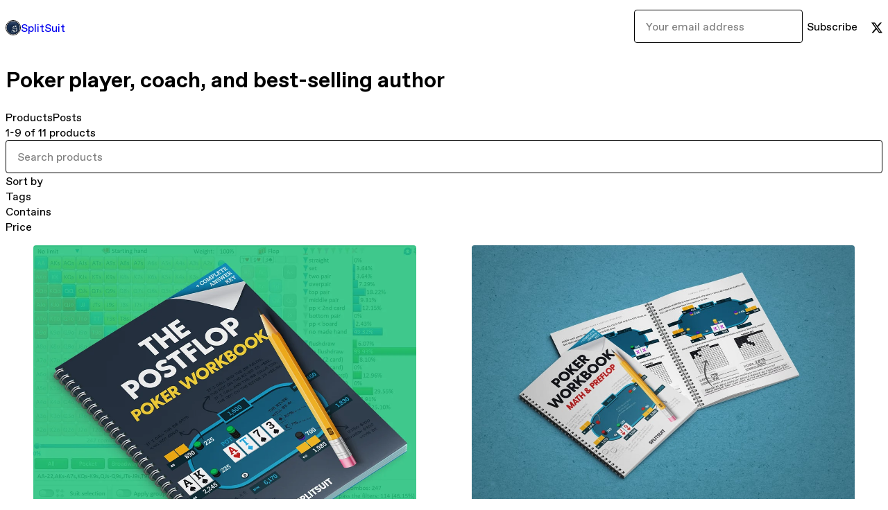

--- FILE ---
content_type: text/html; charset=utf-8
request_url: https://splitsuit.gumroad.com/
body_size: 5793
content:
<!DOCTYPE html>
<html lang="en">
  <head prefix="og: http://ogp.me/ns# fb: http://ogp.me/ns/fb# gumroad: http://ogp.me/ns/fb/gumroad#">
    <link rel="dns-prefetch" href="//assets.gumroad.com">
    <link rel="dns-prefetch" href="//static-2.gumroad.com">
    <link rel="dns-prefetch" href="//public-files.gumroad.com">
  <title inertia>SplitSuit</title>
  <meta name="action-cable-url" content="wss://cable.gumroad.com/cable" />
  <link rel="stylesheet" crossorigin="anonymous" href="https://assets.gumroad.com/packs/css/design-a50a2018.css" />
    <style>:root{--accent: 34 168 240;--contrast-accent: 255 255 255;--font-family: "ABC Favorit", "ABC Favorit", sans-serif;--color: 0 0 0;--primary: var(--color);--contrast-primary: 255 255 255;--filled: 255 255 255;--contrast-filled: var(--color);--body-bg: #ffffff;--active-bg: rgb(var(--color) / var(--gray-1));--border-alpha: 1}body{background-color:#ffffff;color:#000;font-family:"ABC Favorit", "ABC Favorit", sans-serif}
</style>

  <meta name="csrf-param" content="authenticity_token" />
<meta name="csrf-token" content="u_aQY9W7N2DBOi7aM3DvL7fPmY5GV_bsNoQtgMx9Lu4UsrbcHPpkHBm8WNiJl1ZyZCz5MwT-ZWT4VU3AOC7TZQ" />
  <meta charset="utf-8">
  <meta content="149071038533330" property="fb:app_id">
  <meta content="http://www.facebook.com/gumroad" property="fb:page_id">
  <meta property="twitter:site" value="@gumroad">
  
    <meta content="Gumroad" property="og:site_name">
    <meta content="website" property="og:type">
      <meta content="Poker player, coach, and best-selling author" name="description">
      <meta property="twitter:card" content="summary_large_image">
    <meta content="Poker player, coach, and best-selling author" property="og:description">
  <meta property="og:image" content="https://public-files.gumroad.com/w84vjlg55fbvzlzuz89zh4ktzrhb">
  <meta property="og:image:alt" content="Subscribe to SplitSuit on Gumroad">
  <meta property="og:title" content="Subscribe to SplitSuit on Gumroad">
  <meta property="gr:google_analytics:enabled" content="true">
  <meta property="gr:fb_pixel:enabled" content="true">
  <meta property="gr:logged_in_user:id" content="">
  <meta property="gr:environment" value="production">
  <meta property="gr:page:type" content="">
  <meta property="gr:facebook_sdk:enabled" content="false">
  <meta content="initial-scale = 1.0, width = device-width" name="viewport">
  <meta property="stripe:pk" value="pk_live_Db80xIzLPWhKo1byPrnERmym">
  <meta property="stripe:api_version" value="2023-10-16; risk_in_requirements_beta=v1; retrieve_tax_forms_beta=v1;">
  <link href="/opensearch.xml" rel="search" type="application/opensearchdescription+xml" title="Gumroad">
  
    <link href="https://public-files.gumroad.com/t8331ofynlchj0zcmdmpwhdl0ub3" rel="shortcut icon">
</head>

  <body id="user_page" class="group/body mac custom-domain" style="">
    <div id="design-settings" data-settings="{&quot;font&quot;:{&quot;name&quot;:&quot;ABC Favorit&quot;,&quot;url&quot;:&quot;https://assets.gumroad.com/assets/ABCFavorit-Regular-26182c8c3addf6e4f8889817249c23b22c93233a8212e5e86574459e4dc926e2.woff2&quot;}}" style="display: none;"></div>
    <div id="user-agent-info" data-settings="{&quot;is_mobile&quot;:false}" style="display: none;"></div>
    <div class="react-entry-point" style="display:contents" id="Alert-react-component-69dff2c8-232e-40f4-8681-f33ea7dec35e"><div class="fixed top-4 left-1/2 z-100 w-max max-w-[calc(100vw-2rem)] rounded bg-background md:max-w-sm invisible" style="transform:translateX(-50%) translateY(calc(-100% - var(--spacer-4)));transition:all 0.3s ease-out 0.5s"><div role="alert" class="flex items-start gap-2 rounded border border-border p-3"><div class="flex-1"><div></div></div></div></div></div>
      <script type="application/json" class="js-react-on-rails-component" data-component-name="Alert" data-dom-id="Alert-react-component-69dff2c8-232e-40f4-8681-f33ea7dec35e">{"initial":null}</script>
      


    <div class="flex flex-col lg:flex-row h-screen">
      <main class="flex-1 flex flex-col lg:h-screen overflow-y-auto">
        <div class="flex-1 flex flex-col">
          


<script type="application/json" id="js-react-on-rails-context">{"railsEnv":"production","inMailer":false,"i18nLocale":"en","i18nDefaultLocale":"en","rorVersion":"14.0.4","rorPro":false,"href":"https://splitsuit.gumroad.com/","location":"/","scheme":"https","host":"splitsuit.gumroad.com","port":null,"pathname":"/","search":null,"httpAcceptLanguage":null,"design_settings":{"font":{"name":"ABC Favorit","url":"https://assets.gumroad.com/assets/ABCFavorit-Regular-26182c8c3addf6e4f8889817249c23b22c93233a8212e5e86574459e4dc926e2.woff2"}},"domain_settings":{"scheme":"https","app_domain":"gumroad.com","root_domain":"gumroad.com","short_domain":"gum.co","discover_domain":"gumroad.com","third_party_analytics_domain":"gumroad-analytics.com","api_domain":"api.gumroad.com"},"user_agent_info":{"is_mobile":false},"logged_in_user":null,"current_seller":null,"csp_nonce":"DNpdOl0BQl4drapstybz47SnWwGVhrX7f18ShvgvEK4=","locale":"en-US","feature_flags":{"require_email_typo_acknowledgment":true,"disable_stripe_signup":true},"serverSide":false}</script>
<div class="react-entry-point" style="display:contents" id="Profile-react-component-ae4e7b05-f716-45a8-bb31-5f24acadb3b1"><div class="flex min-h-full flex-col"><header class="z-20 border-border bg-background text-lg lg:border-b lg:px-4 lg:py-6"><div class="mx-auto flex max-w-6xl flex-wrap lg:flex-nowrap lg:items-center lg:gap-6"><div class="relative flex grow items-center gap-3 border-b border-border px-4 py-8 lg:flex-1 lg:border-0 lg:p-0"><img class="user-avatar" src="https://public-files.gumroad.com/t8331ofynlchj0zcmdmpwhdl0ub3" alt="Profile Picture"/><a href="/" class="no-underline">SplitSuit</a></div><div class="flex basis-full items-center gap-3 border-b border-border px-4 py-8 lg:basis-auto lg:border-0 lg:p-0"><form style="flex-grow:1" novalidate=""><fieldset class=""><div class="flex gap-2"><input type="email" class="flex-1" placeholder="Your email address" value=""/><button class="inline-flex items-center justify-center gap-2 cursor-pointer border border-border rounded text-current font-[inherit] no-underline transition-transform hover:-translate-1 hover:shadow active:translate-0 active:shadow-none disabled:opacity-30 disabled:hover:translate-0 disabled:hover:shadow-none px-4 py-3 text-base leading-[1.4] bg-transparent" type="submit">Subscribe</button></div></fieldset></form></div><div class="ml-auto flex items-center gap-3"><a href="https://twitter.com/SplitSuit" target="_blank" class="inline-flex items-center justify-center gap-2 cursor-pointer border border-border rounded text-current font-[inherit] no-underline transition-transform hover:-translate-1 hover:shadow active:translate-0 active:shadow-none disabled:opacity-30 disabled:hover:translate-0 disabled:hover:shadow-none px-4 py-3 text-base leading-[1.4] bg-transparent"><span class="icon icon-twitter"></span></a></div></div></header><main class="flex-1"><header class="border-b border-border"><div class="mx-auto grid w-full max-w-6xl grid-cols-1 gap-4 px-4 py-8 lg:px-0"><h1 class="whitespace-pre-line">Poker player, coach, and best-selling author</h1><div role="tablist" class="flex gap-3 overflow-x-auto" aria-label="Profile Tabs"><a class="border no-underline shrink-0 rounded-full px-3 py-2 hover:border-border bg-background border-border text-foreground" role="tab" aria-selected="true">Products</a><a class="border no-underline shrink-0 rounded-full border-transparent px-3 py-2 hover:border-border" role="tab" aria-selected="false">Posts</a></div></div></header><section class="relative border-b border-border px-4 py-8 lg:py-16" id="VZLYVTga4PrFMllj50WnKA=="><div class="mx-auto grid w-full max-w-6xl gap-6"><div class="grid grid-cols-1 items-start gap-x-16 gap-y-8 lg:grid-cols-[var(--grid-cols-sidebar)]"><div class="grid divide-y divide-solid divide-border rounded border border-border bg-background overflow-y-auto lg:sticky lg:inset-y-4 lg:max-h-[calc(100vh-2rem)]" aria-label="Filters"><header class="flex flex-wrap items-center justify-between gap-4 p-4">1-9 of 11 products</header><div class="flex flex-wrap items-center justify-between gap-4 p-4"><input aria-label="Search products" placeholder="Search products" class="grow" value=""/></div><details class="flex-wrap items-center justify-between gap-4 p-4 block"><summary class="grow grid-flow-col grid-cols-[1fr_auto] before:col-start-2">Sort by</summary><fieldset role="group"><label>Custom<input type="radio" name=":Rb6:-sortBy"/></label><label>Newest<input type="radio" name=":Rb6:-sortBy" checked=""/></label><label>Highest rated<input type="radio" name=":Rb6:-sortBy"/></label><label>Most reviewed<input type="radio" name=":Rb6:-sortBy"/></label><label>Price (Low to High)<input type="radio" name=":Rb6:-sortBy"/></label><label>Price (High to Low)<input type="radio" name=":Rb6:-sortBy"/></label></fieldset></details><details class="flex-wrap items-center justify-between gap-4 p-4 block"><summary class="grow grid-flow-col grid-cols-[1fr_auto] before:col-start-2">Tags</summary><fieldset role="group"><label>All Products<input type="checkbox" disabled="" checked=""/></label><label>poker<!-- --> (<!-- -->10<!-- -->)<input type="checkbox"/></label><label>math<!-- --> (<!-- -->5<!-- -->)<input type="checkbox"/></label><label>workbook<!-- --> (<!-- -->5<!-- -->)<input type="checkbox"/></label><label>hand reading<!-- --> (<!-- -->3<!-- -->)<input type="checkbox"/></label><label>poker strategy<!-- --> (<!-- -->3<!-- -->)<input type="checkbox"/></label><button class="cursor-pointer underline all-unset">Show more</button></fieldset></details><details class="flex-wrap items-center justify-between gap-4 p-4 block"><summary class="grow grid-flow-col grid-cols-[1fr_auto] before:col-start-2">Contains</summary><fieldset role="group"><label>pdf<!-- --> (<!-- -->11<!-- -->)<input type="checkbox"/></label><label>mp4<!-- --> (<!-- -->8<!-- -->)<input type="checkbox"/></label><label>zip<!-- --> (<!-- -->3<!-- -->)<input type="checkbox"/></label><label>docx<!-- --> (<!-- -->2<!-- -->)<input type="checkbox"/></label><label>xlsx<!-- --> (<!-- -->2<!-- -->)<input type="checkbox"/></label><button class="cursor-pointer underline all-unset">Show more</button></fieldset></details><details class="flex-wrap items-center justify-between gap-4 p-4 block"><summary class="grow grid-flow-col grid-cols-[1fr_auto] before:col-start-2">Price</summary><div style="display:grid;grid-template-columns:repeat(auto-fit, minmax(var(--dynamic-grid), 1fr));grid-auto-flow:row;gap:var(--spacer-3)"><fieldset><legend><label for=":Rb6H1:">Minimum price</label></legend><div class="input"><div class="inline-flex align-middle px-3 py-2 bg-background text-foreground border border-border truncate rounded-full -ml-2 shrink-0">$</div><input id=":Rb6H1:" placeholder="0" inputMode="numeric" value=""/></div></fieldset><fieldset><legend><label for=":Rb6H2:">Maximum price</label></legend><div class="input"><div class="inline-flex align-middle px-3 py-2 bg-background text-foreground border border-border truncate rounded-full -ml-2 shrink-0">$</div><input id=":Rb6H2:" placeholder="∞" inputMode="numeric" value=""/></div></fieldset></div></details></div><div><div class="@container"><div class="grid grid-cols-2 gap-4 @xl:grid-cols-3 @3xl:grid-cols-4 @4xl:grid-cols-5 lg:grid-cols-2! lg:@3xl:grid-cols-3! lg:@5xl:grid-cols-4! lg:@7xl:grid-cols-5!"><article class="relative flex flex-col rounded border border-border bg-background transition-all duration-150 hover:shadow"><figure class="aspect-square overflow-hidden rounded-t border-b border-border bg-(image:--product-cover-placeholder) bg-cover [&amp;_img]:size-full [&amp;_img]:object-cover"><img src="https://public-files.gumroad.com/divul7nmhcp59uz7zxh298w1i91d"/></figure><header class="flex flex-1 flex-col gap-3 border-b border-border p-4"><a href="https://splitsuit.gumroad.com/l/postflop?layout=profile" class="stretched-link"><h4 itemProp="name" class="line-clamp-4 lg:text-xl">The Postflop Workbook</h4></a><div class="flex shrink-0 items-center gap-1" aria-label="Rating"><span class="icon icon-solid-star"></span><span class="rating-average">5.0</span><span title="5 ratings">(1)</span></div></header><footer class="flex divide-x divide-border"><div class="flex-1 p-4"><div itemscope="" itemProp="offers" itemType="https://schema.org/Offer" class="flex items-center"><span class="group/tooltip relative inline-grid right"><span aria-describedby=":Rb0mr6:" style="display:contents"><div class="relative grid grid-flow-col border border-r-0 border-border"><div class="bg-accent px-2 py-1 text-accent-foreground" itemProp="price" content="49">$49</div><div class="border-border border-r-transparent border-[calc(0.5lh+--spacing(1))] border-l-1"></div><div class="absolute top-0 right-px bottom-0 border-accent border-r-transparent border-[calc(0.5lh+--spacing(1))] border-l-1"></div></div></span><span role="tooltip" id=":Rb0mr6:" class="absolute z-30 hidden w-40 max-w-max rounded-md bg-primary p-3 text-primary-foreground group-focus-within/tooltip:block group-hover/tooltip:block top-1/2 -translate-y-1/2 left-full translate-x-2"><div class="absolute border-6 border-transparent top-1/2 -translate-y-1/2 right-full border-r-primary"></div>$49</span></span><link itemProp="url" href="https://splitsuit.gumroad.com/l/postflop?layout=profile"/><div itemProp="availability" hidden="">https://schema.org/InStock</div><div itemProp="priceCurrency" hidden="">usd</div></div></div></footer></article><article class="relative flex flex-col rounded border border-border bg-background transition-all duration-150 hover:shadow"><figure class="aspect-square overflow-hidden rounded-t border-b border-border bg-(image:--product-cover-placeholder) bg-cover [&amp;_img]:size-full [&amp;_img]:object-cover"><img src="https://public-files.gumroad.com/iwfqswzxkekzqj4x1tuwdgq1k5zi"/></figure><header class="flex flex-1 flex-col gap-3 border-b border-border p-4"><a href="https://splitsuit.gumroad.com/l/poker-math-workbook?layout=profile" class="stretched-link"><h4 itemProp="name" class="line-clamp-4 lg:text-xl">Poker Workbook (Preflop &amp; Math)</h4></a></header><footer class="flex divide-x divide-border"><div class="flex-1 p-4"><div itemscope="" itemProp="offers" itemType="https://schema.org/Offer" class="flex items-center"><span class="group/tooltip relative inline-grid right"><span aria-describedby=":Rb16r6:" style="display:contents"><div class="relative grid grid-flow-col border border-r-0 border-border"><div class="bg-accent px-2 py-1 text-accent-foreground" itemProp="price" content="39">$39</div><div class="border-border border-r-transparent border-[calc(0.5lh+--spacing(1))] border-l-1"></div><div class="absolute top-0 right-px bottom-0 border-accent border-r-transparent border-[calc(0.5lh+--spacing(1))] border-l-1"></div></div></span><span role="tooltip" id=":Rb16r6:" class="absolute z-30 hidden w-40 max-w-max rounded-md bg-primary p-3 text-primary-foreground group-focus-within/tooltip:block group-hover/tooltip:block top-1/2 -translate-y-1/2 left-full translate-x-2"><div class="absolute border-6 border-transparent top-1/2 -translate-y-1/2 right-full border-r-primary"></div>$39</span></span><link itemProp="url" href="https://splitsuit.gumroad.com/l/poker-math-workbook?layout=profile"/><div itemProp="availability" hidden="">https://schema.org/InStock</div><div itemProp="priceCurrency" hidden="">usd</div></div></div></footer></article><article class="relative flex flex-col rounded border border-border bg-background transition-all duration-150 hover:shadow"><figure class="aspect-square overflow-hidden rounded-t border-b border-border bg-(image:--product-cover-placeholder) bg-cover [&amp;_img]:size-full [&amp;_img]:object-cover"><img src="https://public-files.gumroad.com/dqmfi3oasap0yijnnux2eeb3ikzx"/></figure><header class="flex flex-1 flex-col gap-3 border-b border-border p-4"><a href="https://splitsuit.gumroad.com/l/poker-sheets?layout=profile" class="stretched-link"><h4 itemProp="name" class="line-clamp-4 lg:text-xl">The SplitSuit Poker Spreadsheets</h4></a><div class="flex shrink-0 items-center gap-1" aria-label="Rating"><span class="icon icon-solid-star"></span><span class="rating-average">4.8</span><span title="4.8 ratings">(233)</span></div></header><footer class="flex divide-x divide-border"><div class="flex-1 p-4"><div itemscope="" itemProp="offers" itemType="https://schema.org/Offer" class="flex items-center"><span class="group/tooltip relative inline-grid right"><span aria-describedby=":Rb1mr6:" style="display:contents"><div class="relative grid grid-flow-col border border-r-0 border-border"><div class="bg-accent px-2 py-1 text-accent-foreground" itemProp="price" content="0">$0<!-- -->+</div><div class="border-border border-r-transparent border-[calc(0.5lh+--spacing(1))] border-l-1"></div><div class="absolute top-0 right-px bottom-0 border-accent border-r-transparent border-[calc(0.5lh+--spacing(1))] border-l-1"></div></div></span><span role="tooltip" id=":Rb1mr6:" class="absolute z-30 hidden w-40 max-w-max rounded-md bg-primary p-3 text-primary-foreground group-focus-within/tooltip:block group-hover/tooltip:block top-1/2 -translate-y-1/2 left-full translate-x-2"><div class="absolute border-6 border-transparent top-1/2 -translate-y-1/2 right-full border-r-primary"></div>$0<!-- -->+</span></span><link itemProp="url" href="https://splitsuit.gumroad.com/l/poker-sheets?layout=profile"/><div itemProp="availability" hidden="">https://schema.org/InStock</div><div itemProp="priceCurrency" hidden="">usd</div></div></div></footer></article><article class="relative flex flex-col rounded border border-border bg-background transition-all duration-150 hover:shadow"><figure class="aspect-square overflow-hidden rounded-t border-b border-border bg-(image:--product-cover-placeholder) bg-cover [&amp;_img]:size-full [&amp;_img]:object-cover"><img src="https://public-files.gumroad.com/hyfxwwqravcxb8x5c3babvkm9rxb"/></figure><header class="flex flex-1 flex-col gap-3 border-b border-border p-4"><a href="https://splitsuit.gumroad.com/l/aceking?layout=profile" class="stretched-link"><h4 itemProp="name" class="line-clamp-4 lg:text-xl">Optimizing Ace King</h4></a><div class="flex shrink-0 items-center gap-1" aria-label="Rating"><span class="icon icon-solid-star"></span><span class="rating-average">5.0</span><span title="5 ratings">(7)</span></div></header><footer class="flex divide-x divide-border"><div class="flex-1 p-4"><div itemscope="" itemProp="offers" itemType="https://schema.org/Offer" class="flex items-center"><span class="group/tooltip relative inline-grid right"><span aria-describedby=":Rb26r6:" style="display:contents"><div class="relative grid grid-flow-col border border-r-0 border-border"><div class="bg-accent px-2 py-1 text-accent-foreground" itemProp="price" content="34.99">$34.99</div><div class="border-border border-r-transparent border-[calc(0.5lh+--spacing(1))] border-l-1"></div><div class="absolute top-0 right-px bottom-0 border-accent border-r-transparent border-[calc(0.5lh+--spacing(1))] border-l-1"></div></div></span><span role="tooltip" id=":Rb26r6:" class="absolute z-30 hidden w-40 max-w-max rounded-md bg-primary p-3 text-primary-foreground group-focus-within/tooltip:block group-hover/tooltip:block top-1/2 -translate-y-1/2 left-full translate-x-2"><div class="absolute border-6 border-transparent top-1/2 -translate-y-1/2 right-full border-r-primary"></div>$34.99</span></span><link itemProp="url" href="https://splitsuit.gumroad.com/l/aceking?layout=profile"/><div itemProp="availability" hidden="">https://schema.org/InStock</div><div itemProp="priceCurrency" hidden="">usd</div></div></div></footer></article><article class="relative flex flex-col rounded border border-border bg-background transition-all duration-150 hover:shadow"><figure class="aspect-square overflow-hidden rounded-t border-b border-border bg-(image:--product-cover-placeholder) bg-cover [&amp;_img]:size-full [&amp;_img]:object-cover"><img src="https://public-files.gumroad.com/be3e22yhor3uh7uwwgfliz1tkcgh"/></figure><header class="flex flex-1 flex-col gap-3 border-b border-border p-4"><a href="https://splitsuit.gumroad.com/l/the1percent?layout=profile" class="stretched-link"><h4 itemProp="name" class="line-clamp-4 lg:text-xl">The One Percent (Poker Course)</h4></a><div class="flex shrink-0 items-center gap-1" aria-label="Rating"><span class="icon icon-solid-star"></span><span class="rating-average">4.9</span><span title="4.9 ratings">(20)</span></div></header><footer class="flex divide-x divide-border"><div class="flex-1 p-4"><div itemscope="" itemProp="offers" itemType="https://schema.org/Offer" class="flex items-center"><span class="group/tooltip relative inline-grid right"><span aria-describedby=":Rb2mr6:" style="display:contents"><div class="relative grid grid-flow-col border border-r-0 border-border"><div class="bg-accent px-2 py-1 text-accent-foreground" itemProp="price" content="199">$199</div><div class="border-border border-r-transparent border-[calc(0.5lh+--spacing(1))] border-l-1"></div><div class="absolute top-0 right-px bottom-0 border-accent border-r-transparent border-[calc(0.5lh+--spacing(1))] border-l-1"></div></div></span><span role="tooltip" id=":Rb2mr6:" class="absolute z-30 hidden w-40 max-w-max rounded-md bg-primary p-3 text-primary-foreground group-focus-within/tooltip:block group-hover/tooltip:block top-1/2 -translate-y-1/2 left-full translate-x-2"><div class="absolute border-6 border-transparent top-1/2 -translate-y-1/2 right-full border-r-primary"></div>$199</span></span><link itemProp="url" href="https://splitsuit.gumroad.com/l/the1percent?layout=profile"/><div itemProp="availability" hidden="">https://schema.org/InStock</div><div itemProp="priceCurrency" hidden="">usd</div></div></div></footer></article><article class="relative flex flex-col rounded border border-border bg-background transition-all duration-150 hover:shadow"><figure class="aspect-square overflow-hidden rounded-t border-b border-border bg-(image:--product-cover-placeholder) bg-cover [&amp;_img]:size-full [&amp;_img]:object-cover"><img src="https://public-files.gumroad.com/dzfnmrvtqvsmytu84tn5bgbdgvtv"/></figure><header class="flex flex-1 flex-col gap-3 border-b border-border p-4"><a href="https://splitsuit.gumroad.com/l/FTWBe?layout=profile" class="stretched-link"><h4 itemProp="name" class="line-clamp-4 lg:text-xl">Tournament Final Tables Workbook (ebook-only)</h4></a></header><footer class="flex divide-x divide-border"><div class="flex-1 p-4"><div itemscope="" itemProp="offers" itemType="https://schema.org/Offer" class="flex items-center"><span class="group/tooltip relative inline-grid right"><span aria-describedby=":Rb36r6:" style="display:contents"><div class="relative grid grid-flow-col border border-r-0 border-border"><div class="bg-accent px-2 py-1 text-accent-foreground" itemProp="price" content="69.99">$69.99</div><div class="border-border border-r-transparent border-[calc(0.5lh+--spacing(1))] border-l-1"></div><div class="absolute top-0 right-px bottom-0 border-accent border-r-transparent border-[calc(0.5lh+--spacing(1))] border-l-1"></div></div></span><span role="tooltip" id=":Rb36r6:" class="absolute z-30 hidden w-40 max-w-max rounded-md bg-primary p-3 text-primary-foreground group-focus-within/tooltip:block group-hover/tooltip:block top-1/2 -translate-y-1/2 left-full translate-x-2"><div class="absolute border-6 border-transparent top-1/2 -translate-y-1/2 right-full border-r-primary"></div>$69.99</span></span><link itemProp="url" href="https://splitsuit.gumroad.com/l/FTWBe?layout=profile"/><div itemProp="availability" hidden="">https://schema.org/InStock</div><div itemProp="priceCurrency" hidden="">usd</div></div></div></footer></article><article class="relative flex flex-col rounded border border-border bg-background transition-all duration-150 hover:shadow"><figure class="aspect-square overflow-hidden rounded-t border-b border-border bg-(image:--product-cover-placeholder) bg-cover [&amp;_img]:size-full [&amp;_img]:object-cover"><img src="https://public-files.gumroad.com/qu5lfmsl9b2t9miij6kwnwmml7a4"/></figure><header class="flex flex-1 flex-col gap-3 border-b border-border p-4"><a href="https://splitsuit.gumroad.com/l/unfoldingbook?layout=profile" class="stretched-link"><h4 itemProp="name" class="line-clamp-4 lg:text-xl">Unfolding Poker Book</h4></a><div class="flex shrink-0 items-center gap-1" aria-label="Rating"><span class="icon icon-solid-star"></span><span class="rating-average">5.0</span><span title="5 ratings">(7)</span></div></header><footer class="flex divide-x divide-border"><div class="flex-1 p-4"><div itemscope="" itemProp="offers" itemType="https://schema.org/Offer" class="flex items-center"><span class="group/tooltip relative inline-grid right"><span aria-describedby=":Rb3mr6:" style="display:contents"><div class="relative grid grid-flow-col border border-r-0 border-border"><div class="bg-accent px-2 py-1 text-accent-foreground" itemProp="price" content="20">$20</div><div class="border-border border-r-transparent border-[calc(0.5lh+--spacing(1))] border-l-1"></div><div class="absolute top-0 right-px bottom-0 border-accent border-r-transparent border-[calc(0.5lh+--spacing(1))] border-l-1"></div></div></span><span role="tooltip" id=":Rb3mr6:" class="absolute z-30 hidden w-40 max-w-max rounded-md bg-primary p-3 text-primary-foreground group-focus-within/tooltip:block group-hover/tooltip:block top-1/2 -translate-y-1/2 left-full translate-x-2"><div class="absolute border-6 border-transparent top-1/2 -translate-y-1/2 right-full border-r-primary"></div>$20</span></span><link itemProp="url" href="https://splitsuit.gumroad.com/l/unfoldingbook?layout=profile"/><div itemProp="availability" hidden="">https://schema.org/InStock</div><div itemProp="priceCurrency" hidden="">usd</div></div></div></footer></article><article class="relative flex flex-col rounded border border-border bg-background transition-all duration-150 hover:shadow"><figure class="aspect-square overflow-hidden rounded-t border-b border-border bg-(image:--product-cover-placeholder) bg-cover [&amp;_img]:size-full [&amp;_img]:object-cover"><img src="https://public-files.gumroad.com/iy6zk1e9mjhphnf1kxj9rflksemf"/></figure><header class="flex flex-1 flex-col gap-3 border-b border-border p-4"><a href="https://splitsuit.gumroad.com/l/6MWBeo?layout=profile" class="stretched-link"><h4 itemProp="name" class="line-clamp-4 lg:text-xl">6max Workbook Vol 1 (ebook-only)</h4></a></header><footer class="flex divide-x divide-border"><div class="flex-1 p-4"><div itemscope="" itemProp="offers" itemType="https://schema.org/Offer" class="flex items-center"><span class="group/tooltip relative inline-grid right"><span aria-describedby=":Rb46r6:" style="display:contents"><div class="relative grid grid-flow-col border border-r-0 border-border"><div class="bg-accent px-2 py-1 text-accent-foreground" itemProp="price" content="69.99">$69.99</div><div class="border-border border-r-transparent border-[calc(0.5lh+--spacing(1))] border-l-1"></div><div class="absolute top-0 right-px bottom-0 border-accent border-r-transparent border-[calc(0.5lh+--spacing(1))] border-l-1"></div></div></span><span role="tooltip" id=":Rb46r6:" class="absolute z-30 hidden w-40 max-w-max rounded-md bg-primary p-3 text-primary-foreground group-focus-within/tooltip:block group-hover/tooltip:block top-1/2 -translate-y-1/2 left-full translate-x-2"><div class="absolute border-6 border-transparent top-1/2 -translate-y-1/2 right-full border-r-primary"></div>$69.99</span></span><link itemProp="url" href="https://splitsuit.gumroad.com/l/6MWBeo?layout=profile"/><div itemProp="availability" hidden="">https://schema.org/InStock</div><div itemProp="priceCurrency" hidden="">usd</div></div></div></footer></article><article class="relative flex flex-col rounded border border-border bg-background transition-all duration-150 hover:shadow"><figure class="aspect-square overflow-hidden rounded-t border-b border-border bg-(image:--product-cover-placeholder) bg-cover [&amp;_img]:size-full [&amp;_img]:object-cover"><img src="https://public-files.gumroad.com/4asnapjq2r2m1a3yrwynnkcyuzt6"/></figure><header class="flex flex-1 flex-col gap-3 border-b border-border p-4"><a href="https://splitsuit.gumroad.com/l/SSWBT?layout=profile" class="stretched-link"><h4 itemProp="name" class="line-clamp-4 lg:text-xl">SplitSuit&#x27;s Hand Reading Templates</h4></a><div class="flex shrink-0 items-center gap-1" aria-label="Rating"><span class="icon icon-solid-star"></span><span class="rating-average">4.9</span><span title="4.9 ratings">(40)</span></div></header><footer class="flex divide-x divide-border"><div class="flex-1 p-4"><div itemscope="" itemProp="offers" itemType="https://schema.org/Offer" class="flex items-center"><span class="group/tooltip relative inline-grid right"><span aria-describedby=":Rb4mr6:" style="display:contents"><div class="relative grid grid-flow-col border border-r-0 border-border"><div class="bg-accent px-2 py-1 text-accent-foreground" itemProp="price" content="0">$0<!-- -->+</div><div class="border-border border-r-transparent border-[calc(0.5lh+--spacing(1))] border-l-1"></div><div class="absolute top-0 right-px bottom-0 border-accent border-r-transparent border-[calc(0.5lh+--spacing(1))] border-l-1"></div></div></span><span role="tooltip" id=":Rb4mr6:" class="absolute z-30 hidden w-40 max-w-max rounded-md bg-primary p-3 text-primary-foreground group-focus-within/tooltip:block group-hover/tooltip:block top-1/2 -translate-y-1/2 left-full translate-x-2"><div class="absolute border-6 border-transparent top-1/2 -translate-y-1/2 right-full border-r-primary"></div>$0<!-- -->+</span></span><link itemProp="url" href="https://splitsuit.gumroad.com/l/SSWBT?layout=profile"/><div itemProp="availability" hidden="">https://schema.org/InStock</div><div itemProp="priceCurrency" hidden="">usd</div></div></div></footer></article></div></div></div></div></div></section><footer class="px-4 py-8 text-center mx-auto w-full max-w-6xl lg:py-6 lg:text-left"><div>Powered by <a href="https://gumroad.com/" class="logo-full" aria-label="Gumroad"></a></div></footer></main></div></div>
      <script type="application/json" class="js-react-on-rails-component" data-component-name="Profile" data-dom-id="Profile-react-component-ae4e7b05-f716-45a8-bb31-5f24acadb3b1">{"currency_code":"usd","show_ratings_filter":true,"creator_profile":{"external_id":"8668235390651","avatar_url":"https://public-files.gumroad.com/t8331ofynlchj0zcmdmpwhdl0ub3","name":"SplitSuit","twitter_handle":"SplitSuit","subdomain":"splitsuit.gumroad.com"},"sections":[{"id":"VZLYVTga4PrFMllj50WnKA==","header":null,"type":"SellerProfileProductsSection","show_filters":true,"default_product_sort":"newest","search_results":{"total":11,"tags_data":[{"key":"poker","doc_count":10},{"key":"math","doc_count":5},{"key":"workbook","doc_count":5},{"key":"hand reading","doc_count":3},{"key":"poker strategy","doc_count":3},{"key":"strategy","doc_count":3},{"key":"ranges","doc_count":2},{"key":"6max","doc_count":1}],"filetypes_data":[{"key":"pdf","doc_count":11},{"key":"mp4","doc_count":8},{"key":"zip","doc_count":3},{"key":"docx","doc_count":2},{"key":"xlsx","doc_count":2},{"key":"epub","doc_count":1},{"key":"m4a","doc_count":1},{"key":"mp3","doc_count":1}],"products":[{"id":"xKPiom-yijCInXLJlnAexw==","permalink":"LaIQF","name":"The Postflop Workbook","seller":null,"ratings":{"count":1,"average":5.0},"thumbnail_url":"https://public-files.gumroad.com/divul7nmhcp59uz7zxh298w1i91d","native_type":"digital","quantity_remaining":null,"is_sales_limited":false,"price_cents":4900,"currency_code":"usd","is_pay_what_you_want":false,"url":"https://splitsuit.gumroad.com/l/postflop?layout=profile","duration_in_months":null,"recurrence":null},{"id":"3_r996RNovdfAE9b256MbQ==","permalink":"NRZoG","name":"Poker Workbook (Preflop \u0026 Math)","seller":null,"ratings":{"count":0,"average":0.0},"thumbnail_url":"https://public-files.gumroad.com/iwfqswzxkekzqj4x1tuwdgq1k5zi","native_type":"digital","quantity_remaining":null,"is_sales_limited":false,"price_cents":3900,"currency_code":"usd","is_pay_what_you_want":false,"url":"https://splitsuit.gumroad.com/l/poker-math-workbook?layout=profile","duration_in_months":null,"recurrence":null},{"id":"GKbiZ1RHzvk6LvX6eY45wQ==","permalink":"eocykR","name":"The SplitSuit Poker Spreadsheets","seller":null,"ratings":{"count":233,"average":4.8},"thumbnail_url":"https://public-files.gumroad.com/dqmfi3oasap0yijnnux2eeb3ikzx","native_type":"digital","quantity_remaining":null,"is_sales_limited":false,"price_cents":0,"currency_code":"usd","is_pay_what_you_want":true,"url":"https://splitsuit.gumroad.com/l/poker-sheets?layout=profile","duration_in_months":null,"recurrence":null},{"id":"CMIAXZreAJDcqec4mBOobQ==","permalink":"oShRj","name":"Optimizing Ace King","seller":null,"ratings":{"count":7,"average":5.0},"thumbnail_url":"https://public-files.gumroad.com/hyfxwwqravcxb8x5c3babvkm9rxb","native_type":"digital","quantity_remaining":null,"is_sales_limited":false,"price_cents":3499,"currency_code":"usd","is_pay_what_you_want":false,"url":"https://splitsuit.gumroad.com/l/aceking?layout=profile","duration_in_months":null,"recurrence":null},{"id":"erBRxA_yKnduzZ5KYlORRw==","permalink":"EWhAd","name":"The One Percent (Poker Course)","seller":null,"ratings":{"count":20,"average":4.9},"thumbnail_url":"https://public-files.gumroad.com/be3e22yhor3uh7uwwgfliz1tkcgh","native_type":"digital","quantity_remaining":null,"is_sales_limited":false,"price_cents":19900,"currency_code":"usd","is_pay_what_you_want":false,"url":"https://splitsuit.gumroad.com/l/the1percent?layout=profile","duration_in_months":null,"recurrence":null},{"id":"NvYuVgT9LOO8WBVTi9QaQQ==","permalink":"OmaBIG","name":"Tournament Final Tables Workbook (ebook-only)","seller":null,"ratings":null,"thumbnail_url":"https://public-files.gumroad.com/dzfnmrvtqvsmytu84tn5bgbdgvtv","native_type":"digital","quantity_remaining":null,"is_sales_limited":false,"price_cents":6999,"currency_code":"usd","is_pay_what_you_want":false,"url":"https://splitsuit.gumroad.com/l/FTWBe?layout=profile","duration_in_months":null,"recurrence":null},{"id":"NBbI3vE3We2VG3U5xac2UA==","permalink":"uoUZP","name":"Unfolding Poker Book","seller":null,"ratings":{"count":7,"average":5.0},"thumbnail_url":"https://public-files.gumroad.com/qu5lfmsl9b2t9miij6kwnwmml7a4","native_type":"digital","quantity_remaining":null,"is_sales_limited":false,"price_cents":2000,"currency_code":"usd","is_pay_what_you_want":false,"url":"https://splitsuit.gumroad.com/l/unfoldingbook?layout=profile","duration_in_months":null,"recurrence":null},{"id":"vbBt5cDTAluWsSO8XkVqYQ==","permalink":"aqdPd","name":"6max Workbook Vol 1 (ebook-only)","seller":null,"ratings":null,"thumbnail_url":"https://public-files.gumroad.com/iy6zk1e9mjhphnf1kxj9rflksemf","native_type":"digital","quantity_remaining":null,"is_sales_limited":false,"price_cents":6999,"currency_code":"usd","is_pay_what_you_want":false,"url":"https://splitsuit.gumroad.com/l/6MWBeo?layout=profile","duration_in_months":null,"recurrence":null},{"id":"i126pkEK_rK-_8599UMYpg==","permalink":"qspyI","name":"SplitSuit's Hand Reading Templates","seller":null,"ratings":{"count":40,"average":4.9},"thumbnail_url":"https://public-files.gumroad.com/4asnapjq2r2m1a3yrwynnkcyuzt6","native_type":"digital","quantity_remaining":null,"is_sales_limited":false,"price_cents":0,"currency_code":"usd","is_pay_what_you_want":true,"url":"https://splitsuit.gumroad.com/l/SSWBT?layout=profile","duration_in_months":null,"recurrence":null}]}},{"id":"UFqLz1gsJPmu8r_hT141RQ==","header":null,"type":"SellerProfilePostsSection","posts":[]}],"bio":"Poker player, coach, and best-selling author","tabs":[{"name":"Products","sections":["VZLYVTga4PrFMllj50WnKA=="]},{"name":"Posts","sections":["UFqLz1gsJPmu8r_hT141RQ=="]}]}</script>
      


        </div>
      </main>
    </div>
    <script src="https://assets.gumroad.com/assets/application-cbf244e9109e70d7b04497041636f00173a1e588f9b879b3a3ef11f8dfb86e5c.js" type="efbbb4abacbc4a990878693e-text/javascript"></script>
    
        <script src="https://assets.gumroad.com/packs/js/webpack-runtime-b989bb63e2b9fa9f3fd1.js" defer="defer" type="efbbb4abacbc4a990878693e-text/javascript"></script>
<script src="https://assets.gumroad.com/packs/js/webpack-commons-e0dfba1bc7a7d653b11c.js" defer="defer" type="efbbb4abacbc4a990878693e-text/javascript"></script>
<script src="https://assets.gumroad.com/packs/js/9854-1257cb4ac4e1d5cd629d.js" defer="defer" type="efbbb4abacbc4a990878693e-text/javascript"></script>
<script src="https://assets.gumroad.com/packs/js/4310-8e30f8c83c57f5ce1cdf.js" defer="defer" type="efbbb4abacbc4a990878693e-text/javascript"></script>
<script src="https://assets.gumroad.com/packs/js/9495-73ff9b646642e1601500.js" defer="defer" type="efbbb4abacbc4a990878693e-text/javascript"></script>
<script src="https://assets.gumroad.com/packs/js/user-fd036160ebff11853ca1.js" defer="defer" type="efbbb4abacbc4a990878693e-text/javascript"></script>

  <script src="/cdn-cgi/scripts/7d0fa10a/cloudflare-static/rocket-loader.min.js" data-cf-settings="efbbb4abacbc4a990878693e-|49" defer></script><script defer src="https://static.cloudflareinsights.com/beacon.min.js/vcd15cbe7772f49c399c6a5babf22c1241717689176015" integrity="sha512-ZpsOmlRQV6y907TI0dKBHq9Md29nnaEIPlkf84rnaERnq6zvWvPUqr2ft8M1aS28oN72PdrCzSjY4U6VaAw1EQ==" nonce="DNpdOl0BQl4drapstybz47SnWwGVhrX7f18ShvgvEK4=" data-cf-beacon='{"rayId":"9c3a08c81d17cf52","version":"2025.9.1","serverTiming":{"name":{"cfExtPri":true,"cfEdge":true,"cfOrigin":true,"cfL4":true,"cfSpeedBrain":true,"cfCacheStatus":true}},"token":"5070e21320304a1ba2b0a42ce9682840","b":1}' crossorigin="anonymous"></script>
</body>
</html>
